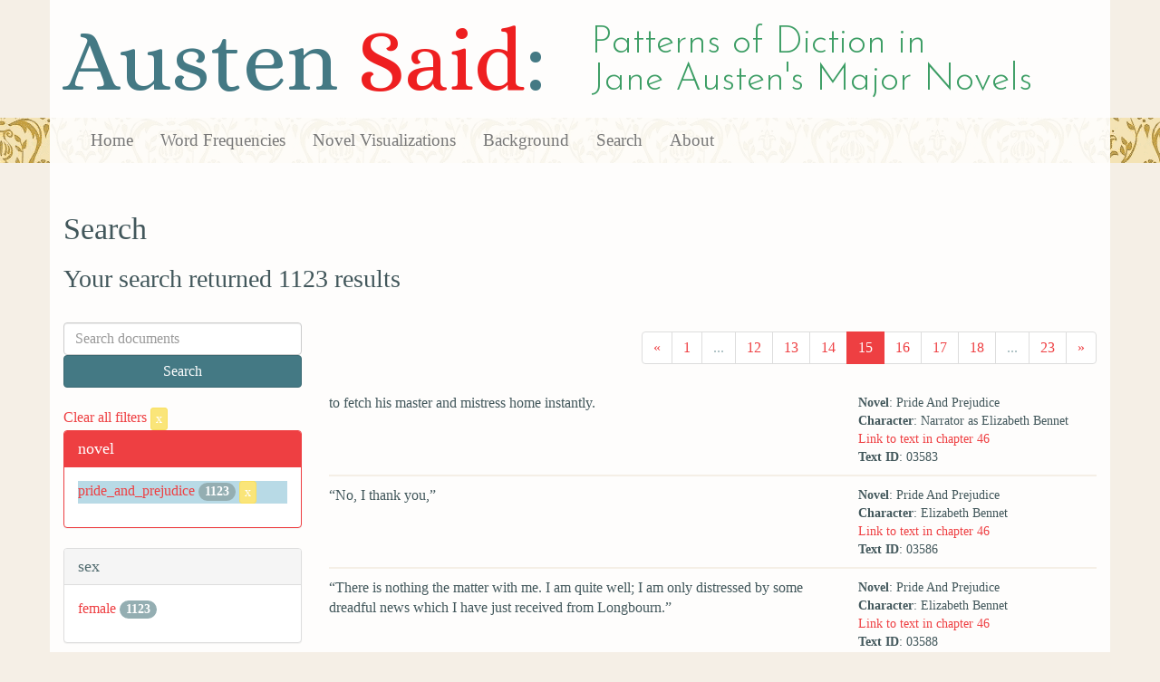

--- FILE ---
content_type: text/html; charset=utf-8
request_url: https://austen.unl.edu/search?age=out&character_type=heroine&class_status=landed+gentry&novel=pride_and_prejudice&page=15&rows=50
body_size: 8416
content:
<!DOCTYPE html>
<html xmlns:xs="http://www.w3.org/2001/XMLSchema" xmlns:tei="http://www.tei-c.org/ns/1.0" xmlns:functx="http://www.functx.com" xmlns="http://www.w3.org/1999/xhtml" class="search" hc="a0" hcx="0">
<head>
  <title>Austen</title>

  <meta http-equiv="Content-Type" content="text/html; charset=utf-8">
  <meta charset="utf-8">
  <meta http-equiv="X-UA-Compatible" content="IE=edge,chrome=1">
  <meta name="csrf-param" content="authenticity_token" />
<meta name="csrf-token" content="POF0mOPNrDlzbOFETnhvA6H1hXompHczR4l33MhO-VetrKGNOnUC0ZrjDtsYeOK6rJuNbKOiJQeW48iohPL9Ow" />
  <link rel="shortcut icon" type="image/x-icon" href="/assets/favicon-560f9beb82e4e35fc8c254191b220eb54de7ca6459e68a840f6ff14f379d59bb.ico" />
  
  <!-- Stylesheets -->
  
  <!-- Only need to call application because application calls the other two? -kmd 
	  todo figure this out and then remove comment -->
  <link rel="stylesheet" media="all" href="/assets/application-6603140774732962aa37b6551f958504a7aa9368ecce2939be1a54e3807f10cf.css" data-turbolinks-track="false" />



  <!-- Scripts -->
  <script src="https://ajax.googleapis.com/ajax/libs/jquery/1.10.2/jquery.min.js"></script>
  <!-- As above, application is calling the other files -->
  <script src="/assets/application-90ca552ef3b8f794966657cdf6484665bc5b48fe6b1199a4035d3d64f8fc6768.js" data-turbolinks-track="false"></script>
  

</head>

<body>
	
	<div class="header"><div class="container"><div class="site_title">
	<h1>Austen <span class="title_said">Said</span>:</h1>
	<h2>Patterns of Diction in <span class="secondary_title">Jane Austen's Major Novels</span></h2>
</div></div>


<div class="navbar navbar-default">
      <div class="container">
        <div class="navbar-header">
          <button type="button" class="navbar-toggle" data-toggle="collapse" data-target=".navbar-collapse">
            <span class="icon-bar"></span>
            <span class="icon-bar"></span>
            <span class="icon-bar"></span>
          </button>
         
        </div>
        <div class="navbar-collapse collapse">
          <ul class="nav navbar-nav">
            <li><a href="/">Home</a></li>
            <li><a href="/frequencies">Word Frequencies</a></li>
            <li><a href="/visualizations">Novel Visualizations</a></li>
            <li><a href="/background">Background</a></li>
            <li><a href="/search">Search</a></li>
            <li><a href="/about">About</a></li>
          </ul>
        </div>

      </div>
    </div>
</div><!-- /header -->


    <div class="container" id="wrapper">
      <h2>Search</h2>

<h3>Your search returned 1123 results</h3>

<br/>

<div class="row">
  <div class="col-md-3">
    <form class="form-inline" action="/search" accept-charset="UTF-8" method="get">
      <div class="form-group">
        <input type="hidden" name="qfield" id="qfield" value="text" autocomplete="off" />
          <input type="hidden" name="novel" id="novel" value="pride_and_prejudice" autocomplete="off" />
          
          
          
          <input type="hidden" name="class_status" id="class_status" value="landed gentry" autocomplete="off" />
          <input type="hidden" name="character_type" id="character_type" value="heroine" autocomplete="off" />
          <input type="hidden" name="age" id="age" value="out" autocomplete="off" />
          
          
          
        <input type="text" name="qtext" id="qtext" placeholder="Search documents" class="form-control main_search_text" />
        <input type="submit" name="commit" value="Search" class="btn btn-info submit_main_search_text" data-disable-with="Search" />
      </div>
</form>
    <br/>

      <div class="clear-filters-container">
        <a href="/search">
          Clear all filters 
          <button class="btn btn-warning btn-xs">x</button>
</a>      </div>

      <div class="panel panel-primary">
    <div class="panel-heading">
      <h3 class="panel-title">novel</h3>
    </div>
    <div class="panel-body">
      <ul class="list-unstyled">
          <li class=selected >
            <a href="/search?action=search&amp;age=out&amp;character_type=heroine&amp;class_status=landed+gentry&amp;controller=search&amp;novel=pride_and_prejudice&amp;rows=50">pride_and_prejudice</a> 
            <span class="badge">1123</span>
                <a href="/search?action=search&amp;age=out&amp;character_type=heroine&amp;class_status=landed+gentry&amp;controller=search&amp;rows=50">
                  <button class="btn btn-warning btn-xs">x</button>
</a>              </button>
          </li>
      </ul>
    </div>
  </div>


      <div class="panel panel-default">
    <div class="panel-heading">
      <h3 class="panel-title">sex</h3>
    </div>
    <div class="panel-body">
      <ul class="list-unstyled">
          <li  >
            <a href="/search?action=search&amp;age=out&amp;character_type=heroine&amp;class_status=landed+gentry&amp;controller=search&amp;novel=pride_and_prejudice&amp;rows=50&amp;sex=female">female</a> 
            <span class="badge">1123</span>
          </li>
      </ul>
    </div>
  </div>


      <div class="panel panel-default">
    <div class="panel-heading">
      <h3 class="panel-title">character_type</h3>
    </div>
    <div class="panel-body">
      <ul class="list-unstyled">
          <li class=selected >
            <a href="/search?action=search&amp;age=out&amp;character_type=heroine&amp;class_status=landed+gentry&amp;controller=search&amp;novel=pride_and_prejudice&amp;rows=50">heroine</a> 
            <span class="badge">1123</span>
                <a href="/search?action=search&amp;age=out&amp;class_status=landed+gentry&amp;controller=search&amp;novel=pride_and_prejudice&amp;rows=50">
                  <button class="btn btn-warning btn-xs">x</button>
</a>              </button>
          </li>
      </ul>
    </div>
  </div>


      <div class="panel panel-default">
    <div class="panel-heading">
      <h3 class="panel-title">marriage status</h3>
    </div>
    <div class="panel-body">
      <ul class="list-unstyled">
          <li  >
            <a href="/search?action=search&amp;age=out&amp;character_type=heroine&amp;class_status=landed+gentry&amp;controller=search&amp;marriage_status=unmarried&amp;novel=pride_and_prejudice&amp;rows=50">unmarried</a> 
            <span class="badge">1123</span>
          </li>
      </ul>
    </div>
  </div>


      <div class="panel panel-default">
    <div class="panel-heading">
      <h3 class="panel-title">class status</h3>
    </div>
    <div class="panel-body">
      <ul class="list-unstyled">
          <li class=selected >
            <a href="/search?action=search&amp;age=out&amp;character_type=heroine&amp;class_status=landed+gentry&amp;controller=search&amp;novel=pride_and_prejudice&amp;rows=50">landed gentry</a> 
            <span class="badge">1123</span>
                <a href="/search?action=search&amp;age=out&amp;character_type=heroine&amp;controller=search&amp;novel=pride_and_prejudice&amp;rows=50">
                  <button class="btn btn-warning btn-xs">x</button>
</a>              </button>
          </li>
      </ul>
    </div>
  </div>


      <div class="panel panel-default">
    <div class="panel-heading">
      <h3 class="panel-title">age</h3>
    </div>
    <div class="panel-body">
      <ul class="list-unstyled">
          <li class=selected >
            <a href="/search?action=search&amp;age=out&amp;character_type=heroine&amp;class_status=landed+gentry&amp;controller=search&amp;novel=pride_and_prejudice&amp;rows=50">out</a> 
            <span class="badge">1123</span>
                <a href="/search?action=search&amp;character_type=heroine&amp;class_status=landed+gentry&amp;controller=search&amp;novel=pride_and_prejudice&amp;rows=50">
                  <button class="btn btn-warning btn-xs">x</button>
</a>              </button>
          </li>
      </ul>
    </div>
  </div>


    

      <div class="panel panel-default">
    <div class="panel-heading">
      <h3 class="panel-title">mode of speech</h3>
    </div>
    <div class="panel-body">
      <ul class="list-unstyled">
          <li  >
            <a href="/search?action=search&amp;age=out&amp;character_type=heroine&amp;class_status=landed+gentry&amp;controller=search&amp;mode_of_speech=fid&amp;novel=pride_and_prejudice&amp;rows=50">fid</a> 
            <span class="badge">421</span>
          </li>
          <li  >
            <a href="/search?action=search&amp;age=out&amp;character_type=heroine&amp;class_status=landed+gentry&amp;controller=search&amp;mode_of_speech=indirect&amp;novel=pride_and_prejudice&amp;rows=50">indirect</a> 
            <span class="badge">421</span>
          </li>
      </ul>
    </div>
  </div>


      <div class="panel panel-default">
    <div class="panel-heading">
      <h3 class="panel-title">speaker name</h3>
    </div>
    <div class="panel-body">
      <ul class="list-unstyled">
          <li  >
            <a href="/search?action=search&amp;age=out&amp;character_type=heroine&amp;class_status=landed+gentry&amp;controller=search&amp;novel=pride_and_prejudice&amp;rows=50&amp;speaker_name=Elizabeth+Bennet">Elizabeth Bennet</a> 
            <span class="badge">537</span>
          </li>
          <li  >
            <a href="/search?action=search&amp;age=out&amp;character_type=heroine&amp;class_status=landed+gentry&amp;controller=search&amp;novel=pride_and_prejudice&amp;rows=50&amp;speaker_name=Jane+Bennet">Jane Bennet</a> 
            <span class="badge">165</span>
          </li>
          <li  >
            <a href="/search?action=search&amp;age=out&amp;character_type=heroine&amp;class_status=landed+gentry&amp;controller=search&amp;novel=pride_and_prejudice&amp;rows=50&amp;speaker_name=Narrator+as+Elizabeth+Bennet">Narrator as Elizabeth Bennet</a> 
            <span class="badge">401</span>
          </li>
          <li  >
            <a href="/search?action=search&amp;age=out&amp;character_type=heroine&amp;class_status=landed+gentry&amp;controller=search&amp;novel=pride_and_prejudice&amp;rows=50&amp;speaker_name=Narrator+as+Jane+Bennet">Narrator as Jane Bennet</a> 
            <span class="badge">20</span>
          </li>
      </ul>
    </div>
  </div>



  </div>

  <div class="col-md-9">
    <div class="row search_controls">
      <div class="col-md-3 search_limit">
      </div>
      <div class="col-md-9 pagination_container">
      <nav><ul class='pagination'><li><a href="/search?age=out&amp;character_type=heroine&amp;class_status=landed+gentry&amp;novel=pride_and_prejudice&amp;page=14&amp;rows=50"><span aria-hidden='true'>&laquo;</span></a></li><li><a href="/search?age=out&amp;character_type=heroine&amp;class_status=landed+gentry&amp;novel=pride_and_prejudice&amp;page=1&amp;rows=50">1</a></li><li class='disabled'><span>...</span></li><li><a href="/search?age=out&amp;character_type=heroine&amp;class_status=landed+gentry&amp;novel=pride_and_prejudice&amp;page=12&amp;rows=50">12</a></li><li><a href="/search?age=out&amp;character_type=heroine&amp;class_status=landed+gentry&amp;novel=pride_and_prejudice&amp;page=13&amp;rows=50">13</a></li><li><a href="/search?age=out&amp;character_type=heroine&amp;class_status=landed+gentry&amp;novel=pride_and_prejudice&amp;page=14&amp;rows=50">14</a></li><li class='active'><a href="/search?age=out&amp;character_type=heroine&amp;class_status=landed+gentry&amp;novel=pride_and_prejudice&amp;page=15&amp;rows=50">15</a></li><li><a href="/search?age=out&amp;character_type=heroine&amp;class_status=landed+gentry&amp;novel=pride_and_prejudice&amp;page=16&amp;rows=50">16</a></li><li><a href="/search?age=out&amp;character_type=heroine&amp;class_status=landed+gentry&amp;novel=pride_and_prejudice&amp;page=17&amp;rows=50">17</a></li><li><a href="/search?age=out&amp;character_type=heroine&amp;class_status=landed+gentry&amp;novel=pride_and_prejudice&amp;page=18&amp;rows=50">18</a></li><li class='disabled'><span>...</span></li><li><a href="/search?age=out&amp;character_type=heroine&amp;class_status=landed+gentry&amp;novel=pride_and_prejudice&amp;page=23&amp;rows=50">23</a></li><li><a href="/search?age=out&amp;character_type=heroine&amp;class_status=landed+gentry&amp;novel=pride_and_prejudice&amp;page=16&amp;rows=50"><span aria-hidden='true'>&raquo;</span></a></li></ul></nav>
      </div>
    </div> <!-- /row search controls-->

        <div class="search_results">
          <div class="row">
            <div class="col-md-8 search_results_text">
                to fetch his master and mistress home instantly.
            </div>
            <div class="col-md-4 search_results_info">
              <ul>
                <li><strong>Novel</strong>: Pride And Prejudice</li>
                <li><strong>Character</strong>: Narrator as Elizabeth Bennet</li>
                <li><a href="/visualizations/pride_and_prejudice/46#said_no_03583">Link to text in chapter 46</a> </li>
                <!-- <li><strong>id</strong>: <#= doc['id'] %></li> -->
                <!-- <li><strong>chapter</strong>: <#= doc['chapter'] %></li> -->
                <li><strong>Text ID</strong>: 03583</li>
                <!-- <li><strong>speaker_id</strong>: <#= doc['speaker_id'] %></li> -->
              </ul>
            </div>
          </div>
        </div>
        <div class="search_results">
          <div class="row">
            <div class="col-md-8 search_results_text">
                “No, I thank you,”
            </div>
            <div class="col-md-4 search_results_info">
              <ul>
                <li><strong>Novel</strong>: Pride And Prejudice</li>
                <li><strong>Character</strong>: Elizabeth Bennet</li>
                <li><a href="/visualizations/pride_and_prejudice/46#said_no_03586">Link to text in chapter 46</a> </li>
                <!-- <li><strong>id</strong>: <#= doc['id'] %></li> -->
                <!-- <li><strong>chapter</strong>: <#= doc['chapter'] %></li> -->
                <li><strong>Text ID</strong>: 03586</li>
                <!-- <li><strong>speaker_id</strong>: <#= doc['speaker_id'] %></li> -->
              </ul>
            </div>
          </div>
        </div>
        <div class="search_results">
          <div class="row">
            <div class="col-md-8 search_results_text">
                “There is nothing the matter with me. I am quite well; I am only distressed by some dreadful news which I have just received from Longbourn.”
            </div>
            <div class="col-md-4 search_results_info">
              <ul>
                <li><strong>Novel</strong>: Pride And Prejudice</li>
                <li><strong>Character</strong>: Elizabeth Bennet</li>
                <li><a href="/visualizations/pride_and_prejudice/46#said_no_03588">Link to text in chapter 46</a> </li>
                <!-- <li><strong>id</strong>: <#= doc['id'] %></li> -->
                <!-- <li><strong>chapter</strong>: <#= doc['chapter'] %></li> -->
                <li><strong>Text ID</strong>: 03588</li>
                <!-- <li><strong>speaker_id</strong>: <#= doc['speaker_id'] %></li> -->
              </ul>
            </div>
          </div>
        </div>
        <div class="search_results">
          <div class="row">
            <div class="col-md-8 search_results_text">
                “I have just had a letter from Jane, with such dreadful news. It cannot be concealed from anyone. My younger sister has left all her friends — has eloped; has thrown herself into the power of — of Mr. Wickham. They are gone off together from Brighton. You know him too well to doubt the rest. She has no money, no connections, nothing that can tempt him to — she is lost for ever.”
            </div>
            <div class="col-md-4 search_results_info">
              <ul>
                <li><strong>Novel</strong>: Pride And Prejudice</li>
                <li><strong>Character</strong>: Elizabeth Bennet</li>
                <li><a href="/visualizations/pride_and_prejudice/46#said_no_03590">Link to text in chapter 46</a> </li>
                <!-- <li><strong>id</strong>: <#= doc['id'] %></li> -->
                <!-- <li><strong>chapter</strong>: <#= doc['chapter'] %></li> -->
                <li><strong>Text ID</strong>: 03590</li>
                <!-- <li><strong>speaker_id</strong>: <#= doc['speaker_id'] %></li> -->
              </ul>
            </div>
          </div>
        </div>
        <div class="search_results">
          <div class="row">
            <div class="col-md-8 search_results_text">
                “When I consider,”
            </div>
            <div class="col-md-4 search_results_info">
              <ul>
                <li><strong>Novel</strong>: Pride And Prejudice</li>
                <li><strong>Character</strong>: Elizabeth Bennet</li>
                <li><a href="/visualizations/pride_and_prejudice/46#said_no_03592">Link to text in chapter 46</a> </li>
                <!-- <li><strong>id</strong>: <#= doc['id'] %></li> -->
                <!-- <li><strong>chapter</strong>: <#= doc['chapter'] %></li> -->
                <li><strong>Text ID</strong>: 03592</li>
                <!-- <li><strong>speaker_id</strong>: <#= doc['speaker_id'] %></li> -->
              </ul>
            </div>
          </div>
        </div>
        <div class="search_results">
          <div class="row">
            <div class="col-md-8 search_results_text">
                “that I might have prevented it !— I who knew what he was. Had I but explained some part of it only — some part of what I learnt, to my own family! Had his character been known, this could not have happened. But it is all — all too late now.”
            </div>
            <div class="col-md-4 search_results_info">
              <ul>
                <li><strong>Novel</strong>: Pride And Prejudice</li>
                <li><strong>Character</strong>: Elizabeth Bennet</li>
                <li><a href="/visualizations/pride_and_prejudice/46#said_no_03594">Link to text in chapter 46</a> </li>
                <!-- <li><strong>id</strong>: <#= doc['id'] %></li> -->
                <!-- <li><strong>chapter</strong>: <#= doc['chapter'] %></li> -->
                <li><strong>Text ID</strong>: 03594</li>
                <!-- <li><strong>speaker_id</strong>: <#= doc['speaker_id'] %></li> -->
              </ul>
            </div>
          </div>
        </div>
        <div class="search_results">
          <div class="row">
            <div class="col-md-8 search_results_text">
                “Oh, yes! They left Brighton together on Sunday night, and were traced almost to London, but not beyond; they are certainly not gone to Scotland.”
            </div>
            <div class="col-md-4 search_results_info">
              <ul>
                <li><strong>Novel</strong>: Pride And Prejudice</li>
                <li><strong>Character</strong>: Elizabeth Bennet</li>
                <li><a href="/visualizations/pride_and_prejudice/46#said_no_03598">Link to text in chapter 46</a> </li>
                <!-- <li><strong>id</strong>: <#= doc['id'] %></li> -->
                <!-- <li><strong>chapter</strong>: <#= doc['chapter'] %></li> -->
                <li><strong>Text ID</strong>: 03598</li>
                <!-- <li><strong>speaker_id</strong>: <#= doc['speaker_id'] %></li> -->
              </ul>
            </div>
          </div>
        </div>
        <div class="search_results">
          <div class="row">
            <div class="col-md-8 search_results_text">
                “My father is gone to London, and Jane has written to beg my uncle&#39;s immediate assistance; and we shall be off, I hope, in half-an-hour. But nothing can be done — I know very well that nothing can be done. How is such a man to be worked on? How are they even to be discovered? I have not the smallest hope. It is every way horrible!”
            </div>
            <div class="col-md-4 search_results_info">
              <ul>
                <li><strong>Novel</strong>: Pride And Prejudice</li>
                <li><strong>Character</strong>: Elizabeth Bennet</li>
                <li><a href="/visualizations/pride_and_prejudice/46#said_no_03600">Link to text in chapter 46</a> </li>
                <!-- <li><strong>id</strong>: <#= doc['id'] %></li> -->
                <!-- <li><strong>chapter</strong>: <#= doc['chapter'] %></li> -->
                <li><strong>Text ID</strong>: 03600</li>
                <!-- <li><strong>speaker_id</strong>: <#= doc['speaker_id'] %></li> -->
              </ul>
            </div>
          </div>
        </div>
        <div class="search_results">
          <div class="row">
            <div class="col-md-8 search_results_text">
                “When my eyes were opened to his real character — Oh! had I known what I ought, what I dared to do! But I knew not — I was afraid of doing too much. Wretched, wretched mistake!”
            </div>
            <div class="col-md-4 search_results_info">
              <ul>
                <li><strong>Novel</strong>: Pride And Prejudice</li>
                <li><strong>Character</strong>: Elizabeth Bennet</li>
                <li><a href="/visualizations/pride_and_prejudice/46#said_no_03602">Link to text in chapter 46</a> </li>
                <!-- <li><strong>id</strong>: <#= doc['id'] %></li> -->
                <!-- <li><strong>chapter</strong>: <#= doc['chapter'] %></li> -->
                <li><strong>Text ID</strong>: 03602</li>
                <!-- <li><strong>speaker_id</strong>: <#= doc['speaker_id'] %></li> -->
              </ul>
            </div>
          </div>
        </div>
        <div class="search_results">
          <div class="row">
            <div class="col-md-8 search_results_text">
                Her power was sinking; everything must sink under such a proof of family weakness, such an assurance of the deepest disgrace.
            </div>
            <div class="col-md-4 search_results_info">
              <ul>
                <li><strong>Novel</strong>: Pride And Prejudice</li>
                <li><strong>Character</strong>: Narrator as Elizabeth Bennet</li>
                <li><a href="/visualizations/pride_and_prejudice/46#said_no_03605">Link to text in chapter 46</a> </li>
                <!-- <li><strong>id</strong>: <#= doc['id'] %></li> -->
                <!-- <li><strong>chapter</strong>: <#= doc['chapter'] %></li> -->
                <li><strong>Text ID</strong>: 03605</li>
                <!-- <li><strong>speaker_id</strong>: <#= doc['speaker_id'] %></li> -->
              </ul>
            </div>
          </div>
        </div>
        <div class="search_results">
          <div class="row">
            <div class="col-md-8 search_results_text">
                “Oh, yes. Be so kind as to apologise for us to Miss Darcy. Say that urgent business calls us home immediately. Conceal the unhappy truth as long as it is possible, I know it cannot be long.”
            </div>
            <div class="col-md-4 search_results_info">
              <ul>
                <li><strong>Novel</strong>: Pride And Prejudice</li>
                <li><strong>Character</strong>: Elizabeth Bennet</li>
                <li><a href="/visualizations/pride_and_prejudice/46#said_no_03609">Link to text in chapter 46</a> </li>
                <!-- <li><strong>id</strong>: <#= doc['id'] %></li> -->
                <!-- <li><strong>chapter</strong>: <#= doc['chapter'] %></li> -->
                <li><strong>Text ID</strong>: 03609</li>
                <!-- <li><strong>speaker_id</strong>: <#= doc['speaker_id'] %></li> -->
              </ul>
            </div>
          </div>
        </div>
        <div class="search_results">
          <div class="row">
            <div class="col-md-8 search_results_text">
                No one but Jane,
            </div>
            <div class="col-md-4 search_results_info">
              <ul>
                <li><strong>Novel</strong>: Pride And Prejudice</li>
                <li><strong>Character</strong>: Narrator as Elizabeth Bennet</li>
                <li><a href="/visualizations/pride_and_prejudice/46#said_no_03619">Link to text in chapter 46</a> </li>
                <!-- <li><strong>id</strong>: <#= doc['id'] %></li> -->
                <!-- <li><strong>chapter</strong>: <#= doc['chapter'] %></li> -->
                <li><strong>Text ID</strong>: 03619</li>
                <!-- <li><strong>speaker_id</strong>: <#= doc['speaker_id'] %></li> -->
              </ul>
            </div>
          </div>
        </div>
        <div class="search_results">
          <div class="row">
            <div class="col-md-8 search_results_text">
                could flatter herself with such an expectation.
            </div>
            <div class="col-md-4 search_results_info">
              <ul>
                <li><strong>Novel</strong>: Pride And Prejudice</li>
                <li><strong>Character</strong>: Narrator as Elizabeth Bennet</li>
                <li><a href="/visualizations/pride_and_prejudice/46#said_no_03621">Link to text in chapter 46</a> </li>
                <!-- <li><strong>id</strong>: <#= doc['id'] %></li> -->
                <!-- <li><strong>chapter</strong>: <#= doc['chapter'] %></li> -->
                <li><strong>Text ID</strong>: 03621</li>
                <!-- <li><strong>speaker_id</strong>: <#= doc['speaker_id'] %></li> -->
              </ul>
            </div>
          </div>
        </div>
        <div class="search_results">
          <div class="row">
            <div class="col-md-8 search_results_text">
                Wickham should marry a girl whom it was impossible he could marry for money;
            </div>
            <div class="col-md-4 search_results_info">
              <ul>
                <li><strong>Novel</strong>: Pride And Prejudice</li>
                <li><strong>Character</strong>: Narrator as Elizabeth Bennet</li>
                <li><a href="/visualizations/pride_and_prejudice/46#said_no_03624">Link to text in chapter 46</a> </li>
                <!-- <li><strong>id</strong>: <#= doc['id'] %></li> -->
                <!-- <li><strong>chapter</strong>: <#= doc['chapter'] %></li> -->
                <li><strong>Text ID</strong>: 03624</li>
                <!-- <li><strong>speaker_id</strong>: <#= doc['speaker_id'] %></li> -->
              </ul>
            </div>
          </div>
        </div>
        <div class="search_results">
          <div class="row">
            <div class="col-md-8 search_results_text">
                how Lydia could ever have attached him
            </div>
            <div class="col-md-4 search_results_info">
              <ul>
                <li><strong>Novel</strong>: Pride And Prejudice</li>
                <li><strong>Character</strong>: Narrator as Elizabeth Bennet</li>
                <li><a href="/visualizations/pride_and_prejudice/46#said_no_03626">Link to text in chapter 46</a> </li>
                <!-- <li><strong>id</strong>: <#= doc['id'] %></li> -->
                <!-- <li><strong>chapter</strong>: <#= doc['chapter'] %></li> -->
                <li><strong>Text ID</strong>: 03626</li>
                <!-- <li><strong>speaker_id</strong>: <#= doc['speaker_id'] %></li> -->
              </ul>
            </div>
          </div>
        </div>
        <div class="search_results">
          <div class="row">
            <div class="col-md-8 search_results_text">
                But now it was all too natural. For such an attachment as this she might have sufficient charms;
            </div>
            <div class="col-md-4 search_results_info">
              <ul>
                <li><strong>Novel</strong>: Pride And Prejudice</li>
                <li><strong>Character</strong>: Narrator as Elizabeth Bennet</li>
                <li><a href="/visualizations/pride_and_prejudice/46#said_no_03628">Link to text in chapter 46</a> </li>
                <!-- <li><strong>id</strong>: <#= doc['id'] %></li> -->
                <!-- <li><strong>chapter</strong>: <#= doc['chapter'] %></li> -->
                <li><strong>Text ID</strong>: 03628</li>
                <!-- <li><strong>speaker_id</strong>: <#= doc['speaker_id'] %></li> -->
              </ul>
            </div>
          </div>
        </div>
        <div class="search_results">
          <div class="row">
            <div class="col-md-8 search_results_text">
                Lydia had wanted only encouragement to attach herself to anybody. Sometimes one officer, sometimes another, had been her favourite, as their attentions raised them in her opinion. Her affections had continually been fluctuating but never without an object. The mischief of neglect and mistaken indulgence towards such a girl
            </div>
            <div class="col-md-4 search_results_info">
              <ul>
                <li><strong>Novel</strong>: Pride And Prejudice</li>
                <li><strong>Character</strong>: Narrator as Elizabeth Bennet</li>
                <li><a href="/visualizations/pride_and_prejudice/46#said_no_03632">Link to text in chapter 46</a> </li>
                <!-- <li><strong>id</strong>: <#= doc['id'] %></li> -->
                <!-- <li><strong>chapter</strong>: <#= doc['chapter'] %></li> -->
                <li><strong>Text ID</strong>: 03632</li>
                <!-- <li><strong>speaker_id</strong>: <#= doc['speaker_id'] %></li> -->
              </ul>
            </div>
          </div>
        </div>
        <div class="search_results">
          <div class="row">
            <div class="col-md-8 search_results_text">
                “Yes; and I told him we should not be able to keep our engagement. That is all settled.”
            </div>
            <div class="col-md-4 search_results_info">
              <ul>
                <li><strong>Novel</strong>: Pride And Prejudice</li>
                <li><strong>Character</strong>: Elizabeth Bennet</li>
                <li><a href="/visualizations/pride_and_prejudice/46#said_no_03640">Link to text in chapter 46</a> </li>
                <!-- <li><strong>id</strong>: <#= doc['id'] %></li> -->
                <!-- <li><strong>chapter</strong>: <#= doc['chapter'] %></li> -->
                <li><strong>Text ID</strong>: 03640</li>
                <!-- <li><strong>speaker_id</strong>: <#= doc['speaker_id'] %></li> -->
              </ul>
            </div>
          </div>
        </div>
        <div class="search_results">
          <div class="row">
            <div class="col-md-8 search_results_text">
                “Do you really think so?”
            </div>
            <div class="col-md-4 search_results_info">
              <ul>
                <li><strong>Novel</strong>: Pride And Prejudice</li>
                <li><strong>Character</strong>: Elizabeth Bennet</li>
                <li><a href="/visualizations/pride_and_prejudice/47#said_no_03648">Link to text in chapter 47</a> </li>
                <!-- <li><strong>id</strong>: <#= doc['id'] %></li> -->
                <!-- <li><strong>chapter</strong>: <#= doc['chapter'] %></li> -->
                <li><strong>Text ID</strong>: 03648</li>
                <!-- <li><strong>speaker_id</strong>: <#= doc['speaker_id'] %></li> -->
              </ul>
            </div>
          </div>
        </div>
        <div class="search_results">
          <div class="row">
            <div class="col-md-8 search_results_text">
                “Not, perhaps, of neglecting his own interest; but of every other neglect I can believe him capable. If, indeed, it should be so! But I dare not hope it. Why should they not go on to Scotland if that had been the case?”
            </div>
            <div class="col-md-4 search_results_info">
              <ul>
                <li><strong>Novel</strong>: Pride And Prejudice</li>
                <li><strong>Character</strong>: Elizabeth Bennet</li>
                <li><a href="/visualizations/pride_and_prejudice/47#said_no_03653">Link to text in chapter 47</a> </li>
                <!-- <li><strong>id</strong>: <#= doc['id'] %></li> -->
                <!-- <li><strong>chapter</strong>: <#= doc['chapter'] %></li> -->
                <li><strong>Text ID</strong>: 03653</li>
                <!-- <li><strong>speaker_id</strong>: <#= doc['speaker_id'] %></li> -->
              </ul>
            </div>
          </div>
        </div>
        <div class="search_results">
          <div class="row">
            <div class="col-md-8 search_results_text">
                “Oh! but their removing from the chaise into a hackney coach is such a presumption! And, besides, no traces of them were to be found on the Barnet road.”
            </div>
            <div class="col-md-4 search_results_info">
              <ul>
                <li><strong>Novel</strong>: Pride And Prejudice</li>
                <li><strong>Character</strong>: Elizabeth Bennet</li>
                <li><a href="/visualizations/pride_and_prejudice/47#said_no_03657">Link to text in chapter 47</a> </li>
                <!-- <li><strong>id</strong>: <#= doc['id'] %></li> -->
                <!-- <li><strong>chapter</strong>: <#= doc['chapter'] %></li> -->
                <li><strong>Text ID</strong>: 03657</li>
                <!-- <li><strong>speaker_id</strong>: <#= doc['speaker_id'] %></li> -->
              </ul>
            </div>
          </div>
        </div>
        <div class="search_results">
          <div class="row">
            <div class="col-md-8 search_results_text">
                “But why all this secrecy? Why any fear of detection? Why must their marriage be private? Oh! no, no — this is not likely. His most particular friend, you see by Jane&#39;s account, was persuaded of his never intending to marry her. Wickham will never marry a woman without some money. He cannot afford it. And what claims has Lydia — what attraction has she beyond youth, health, and good humour that could make him, for her sake, forego every chance of benefiting himself by marrying well? As to what restraint the apprehensions of disgrace in the corps might throw on a dishonourable elopement with her, I am not able to judge; for I know nothing of the effects that such a step might produce. But as to your other objection, I am afraid it will hardly hold good. Lydia has no brothers to step forward; and he might imagine, from my father&#39;s behaviour, from his indolence and the little attention he has ever seemed to give to what was going forward in his family, that he would do as little, and think as little about it, as any father could do, in such a matter.”
            </div>
            <div class="col-md-4 search_results_info">
              <ul>
                <li><strong>Novel</strong>: Pride And Prejudice</li>
                <li><strong>Character</strong>: Elizabeth Bennet</li>
                <li><a href="/visualizations/pride_and_prejudice/47#said_no_03659">Link to text in chapter 47</a> </li>
                <!-- <li><strong>id</strong>: <#= doc['id'] %></li> -->
                <!-- <li><strong>chapter</strong>: <#= doc['chapter'] %></li> -->
                <li><strong>Text ID</strong>: 03659</li>
                <!-- <li><strong>speaker_id</strong>: <#= doc['speaker_id'] %></li> -->
              </ul>
            </div>
          </div>
        </div>
        <div class="search_results">
          <div class="row">
            <div class="col-md-8 search_results_text">
                “It does seem, and it is most shocking indeed,” replied Elizabeth, with tears in her eyes, “that a sister&#39;s sense of decency and virtue in such a point should admit of doubt. But, really, I know not what to say. Perhaps I am not doing her justice. But she is very young; she has never been taught to think on serious subjects; and for the last half-year, nay, for a twelvemonth — she has been given up to nothing but amusement and vanity. She has been allowed to dispose of her time in the most idle and frivolous manner, and to adopt any opinions that came in her way. Since the ——shire were first quartered in Meryton, nothing but love, flirtation, and officers have been in her head. She has been doing everything in her power by thinking and talking on the subject, to give greater — what shall I call it? susceptibility to her feelings; which are naturally lively enough. And we all know that Wickham has every charm of person and address that can captivate a woman.”
            </div>
            <div class="col-md-4 search_results_info">
              <ul>
                <li><strong>Novel</strong>: Pride And Prejudice</li>
                <li><strong>Character</strong>: Elizabeth Bennet</li>
                <li><a href="/visualizations/pride_and_prejudice/47#said_no_03661">Link to text in chapter 47</a> </li>
                <!-- <li><strong>id</strong>: <#= doc['id'] %></li> -->
                <!-- <li><strong>chapter</strong>: <#= doc['chapter'] %></li> -->
                <li><strong>Text ID</strong>: 03661</li>
                <!-- <li><strong>speaker_id</strong>: <#= doc['speaker_id'] %></li> -->
              </ul>
            </div>
          </div>
        </div>
        <div class="search_results">
          <div class="row">
            <div class="col-md-8 search_results_text">
                “Of whom does Jane ever think ill? And who is there, whatever might be their former conduct, that she would think capable of such an attempt, till it were proved against them? But Jane knows, as well as I do, what Wickham really is. We both know that he has been profligate in every sense of the word; that he has neither integrity nor honour; that he is as false and deceitful as he is insinuating.”
            </div>
            <div class="col-md-4 search_results_info">
              <ul>
                <li><strong>Novel</strong>: Pride And Prejudice</li>
                <li><strong>Character</strong>: Elizabeth Bennet</li>
                <li><a href="/visualizations/pride_and_prejudice/47#said_no_03665">Link to text in chapter 47</a> </li>
                <!-- <li><strong>id</strong>: <#= doc['id'] %></li> -->
                <!-- <li><strong>chapter</strong>: <#= doc['chapter'] %></li> -->
                <li><strong>Text ID</strong>: 03665</li>
                <!-- <li><strong>speaker_id</strong>: <#= doc['speaker_id'] %></li> -->
              </ul>
            </div>
          </div>
        </div>
        <div class="search_results">
          <div class="row">
            <div class="col-md-8 search_results_text">
                “I do indeed,”
            </div>
            <div class="col-md-4 search_results_info">
              <ul>
                <li><strong>Novel</strong>: Pride And Prejudice</li>
                <li><strong>Character</strong>: Elizabeth Bennet</li>
                <li><a href="/visualizations/pride_and_prejudice/47#said_no_03668">Link to text in chapter 47</a> </li>
                <!-- <li><strong>id</strong>: <#= doc['id'] %></li> -->
                <!-- <li><strong>chapter</strong>: <#= doc['chapter'] %></li> -->
                <li><strong>Text ID</strong>: 03668</li>
                <!-- <li><strong>speaker_id</strong>: <#= doc['speaker_id'] %></li> -->
              </ul>
            </div>
          </div>
        </div>
        <div class="search_results">
          <div class="row">
            <div class="col-md-8 search_results_text">
                “I told you, the other day, of his infamous behaviour to Mr. Darcy; and you yourself, when last at Longbourn, heard in what manner he spoke of the man who had behaved with such forbearance and liberality towards him. And there are other circumstances which I am not at liberty — which it is not worth while to relate; but his lies about the whole Pemberley family are endless. From what he said of Miss Darcy I was thoroughly prepared to see a proud, reserved, disagreeable girl. Yet he knew to the contrary himself. He must know that she was as amiable and unpretending as we have found her.”
            </div>
            <div class="col-md-4 search_results_info">
              <ul>
                <li><strong>Novel</strong>: Pride And Prejudice</li>
                <li><strong>Character</strong>: Elizabeth Bennet</li>
                <li><a href="/visualizations/pride_and_prejudice/47#said_no_03670">Link to text in chapter 47</a> </li>
                <!-- <li><strong>id</strong>: <#= doc['id'] %></li> -->
                <!-- <li><strong>chapter</strong>: <#= doc['chapter'] %></li> -->
                <li><strong>Text ID</strong>: 03670</li>
                <!-- <li><strong>speaker_id</strong>: <#= doc['speaker_id'] %></li> -->
              </ul>
            </div>
          </div>
        </div>
        <div class="search_results">
          <div class="row">
            <div class="col-md-8 search_results_text">
                “Oh, yes! — that, that is the worst of all. Till I was in Kent, and saw so much both of Mr. Darcy and his relation Colonel Fitzwilliam, I was ignorant of the truth myself. And when I returned home, the ——shire was to leave Meryton in a week or fortnight&#39;s time. As that was the case, neither Jane, to whom I related the whole, nor I, thought it necessary to make our knowledge public; for of what use could it apparently be to any one, that the good opinion which all the neighbourhood had of him should then be overthrown? And even when it was settled that Lydia should go with Mrs. Forster, the necessity of opening her eyes to his character never occurred to me. That she could be in any danger from the deception never entered my head. That such a consequence as this could ensue, you may easily believe, was far enough from my thoughts.”
            </div>
            <div class="col-md-4 search_results_info">
              <ul>
                <li><strong>Novel</strong>: Pride And Prejudice</li>
                <li><strong>Character</strong>: Elizabeth Bennet</li>
                <li><a href="/visualizations/pride_and_prejudice/47#said_no_03672">Link to text in chapter 47</a> </li>
                <!-- <li><strong>id</strong>: <#= doc['id'] %></li> -->
                <!-- <li><strong>chapter</strong>: <#= doc['chapter'] %></li> -->
                <li><strong>Text ID</strong>: 03672</li>
                <!-- <li><strong>speaker_id</strong>: <#= doc['speaker_id'] %></li> -->
              </ul>
            </div>
          </div>
        </div>
        <div class="search_results">
          <div class="row">
            <div class="col-md-8 search_results_text">
                “Not the slightest. I can remember no sympton of affection on either side; and had anything of the kind been perceptible, you must be aware that ours is not a family on which it could be thrown away. When first he entered the corps, she was ready enough to admire him; but so we all were. Every girl in or near Meryton was out of her senses about him for the first two months; but he never distinguished her by any particular attention, and, consequently, after a moderate period of extravagant and wild admiration, her fancy for him gave way, and others of the regiment, who treated her with more distinction, again became her favourites.”
            </div>
            <div class="col-md-4 search_results_info">
              <ul>
                <li><strong>Novel</strong>: Pride And Prejudice</li>
                <li><strong>Character</strong>: Elizabeth Bennet</li>
                <li><a href="/visualizations/pride_and_prejudice/47#said_no_03674">Link to text in chapter 47</a> </li>
                <!-- <li><strong>id</strong>: <#= doc['id'] %></li> -->
                <!-- <li><strong>chapter</strong>: <#= doc['chapter'] %></li> -->
                <li><strong>Text ID</strong>: 03674</li>
                <!-- <li><strong>speaker_id</strong>: <#= doc['speaker_id'] %></li> -->
              </ul>
            </div>
          </div>
        </div>
        <div class="search_results">
          <div class="row">
            <div class="col-md-8 search_results_text">
                Jane could not have been wearied by long expectations.
            </div>
            <div class="col-md-4 search_results_info">
              <ul>
                <li><strong>Novel</strong>: Pride And Prejudice</li>
                <li><strong>Character</strong>: Narrator as Elizabeth Bennet</li>
                <li><a href="/visualizations/pride_and_prejudice/47#said_no_03678">Link to text in chapter 47</a> </li>
                <!-- <li><strong>id</strong>: <#= doc['id'] %></li> -->
                <!-- <li><strong>chapter</strong>: <#= doc['chapter'] %></li> -->
                <li><strong>Text ID</strong>: 03678</li>
                <!-- <li><strong>speaker_id</strong>: <#= doc['speaker_id'] %></li> -->
              </ul>
            </div>
          </div>
        </div>
        <div class="search_results">
          <div class="row">
            <div class="col-md-8 search_results_text">
                whether anything had been heard of the fugitives.
            </div>
            <div class="col-md-4 search_results_info">
              <ul>
                <li><strong>Novel</strong>: Pride And Prejudice</li>
                <li><strong>Character</strong>: Narrator as Elizabeth Bennet</li>
                <li><a href="/visualizations/pride_and_prejudice/47#said_no_03683">Link to text in chapter 47</a> </li>
                <!-- <li><strong>id</strong>: <#= doc['id'] %></li> -->
                <!-- <li><strong>chapter</strong>: <#= doc['chapter'] %></li> -->
                <li><strong>Text ID</strong>: 03683</li>
                <!-- <li><strong>speaker_id</strong>: <#= doc['speaker_id'] %></li> -->
              </ul>
            </div>
          </div>
        </div>
        <div class="search_results">
          <div class="row">
            <div class="col-md-8 search_results_text">
                “Not yet,”
            </div>
            <div class="col-md-4 search_results_info">
              <ul>
                <li><strong>Novel</strong>: Pride And Prejudice</li>
                <li><strong>Character</strong>: Jane Bennet</li>
                <li><a href="/visualizations/pride_and_prejudice/47#said_no_03684">Link to text in chapter 47</a> </li>
                <!-- <li><strong>id</strong>: <#= doc['id'] %></li> -->
                <!-- <li><strong>chapter</strong>: <#= doc['chapter'] %></li> -->
                <li><strong>Text ID</strong>: 03684</li>
                <!-- <li><strong>speaker_id</strong>: <#= doc['speaker_id'] %></li> -->
              </ul>
            </div>
          </div>
        </div>
        <div class="search_results">
          <div class="row">
            <div class="col-md-8 search_results_text">
                “But now that my dear uncle is come, I hope everything will be well.”
            </div>
            <div class="col-md-4 search_results_info">
              <ul>
                <li><strong>Novel</strong>: Pride And Prejudice</li>
                <li><strong>Character</strong>: Jane Bennet</li>
                <li><a href="/visualizations/pride_and_prejudice/47#said_no_03686">Link to text in chapter 47</a> </li>
                <!-- <li><strong>id</strong>: <#= doc['id'] %></li> -->
                <!-- <li><strong>chapter</strong>: <#= doc['chapter'] %></li> -->
                <li><strong>Text ID</strong>: 03686</li>
                <!-- <li><strong>speaker_id</strong>: <#= doc['speaker_id'] %></li> -->
              </ul>
            </div>
          </div>
        </div>
        <div class="search_results">
          <div class="row">
            <div class="col-md-8 search_results_text">
                “Is my father in town?”
            </div>
            <div class="col-md-4 search_results_info">
              <ul>
                <li><strong>Novel</strong>: Pride And Prejudice</li>
                <li><strong>Character</strong>: Elizabeth Bennet</li>
                <li><a href="/visualizations/pride_and_prejudice/47#said_no_03687">Link to text in chapter 47</a> </li>
                <!-- <li><strong>id</strong>: <#= doc['id'] %></li> -->
                <!-- <li><strong>chapter</strong>: <#= doc['chapter'] %></li> -->
                <li><strong>Text ID</strong>: 03687</li>
                <!-- <li><strong>speaker_id</strong>: <#= doc['speaker_id'] %></li> -->
              </ul>
            </div>
          </div>
        </div>
        <div class="search_results">
          <div class="row">
            <div class="col-md-8 search_results_text">
                “Yes, he went on Tuesday, as I wrote you word.”
            </div>
            <div class="col-md-4 search_results_info">
              <ul>
                <li><strong>Novel</strong>: Pride And Prejudice</li>
                <li><strong>Character</strong>: Jane Bennet</li>
                <li><a href="/visualizations/pride_and_prejudice/47#said_no_03688">Link to text in chapter 47</a> </li>
                <!-- <li><strong>id</strong>: <#= doc['id'] %></li> -->
                <!-- <li><strong>chapter</strong>: <#= doc['chapter'] %></li> -->
                <li><strong>Text ID</strong>: 03688</li>
                <!-- <li><strong>speaker_id</strong>: <#= doc['speaker_id'] %></li> -->
              </ul>
            </div>
          </div>
        </div>
        <div class="search_results">
          <div class="row">
            <div class="col-md-8 search_results_text">
                “And have you heard from him often?”
            </div>
            <div class="col-md-4 search_results_info">
              <ul>
                <li><strong>Novel</strong>: Pride And Prejudice</li>
                <li><strong>Character</strong>: Elizabeth Bennet</li>
                <li><a href="/visualizations/pride_and_prejudice/47#said_no_03689">Link to text in chapter 47</a> </li>
                <!-- <li><strong>id</strong>: <#= doc['id'] %></li> -->
                <!-- <li><strong>chapter</strong>: <#= doc['chapter'] %></li> -->
                <li><strong>Text ID</strong>: 03689</li>
                <!-- <li><strong>speaker_id</strong>: <#= doc['speaker_id'] %></li> -->
              </ul>
            </div>
          </div>
        </div>
        <div class="search_results">
          <div class="row">
            <div class="col-md-8 search_results_text">
                “We have heard only once. He wrote me a few lines on Wednesday, to say that he had arrived in safety, and to give me his directions, which I particularly begged him to do. He merely added that he should not write again till he had something of importance to mention.”
            </div>
            <div class="col-md-4 search_results_info">
              <ul>
                <li><strong>Novel</strong>: Pride And Prejudice</li>
                <li><strong>Character</strong>: Jane Bennet</li>
                <li><a href="/visualizations/pride_and_prejudice/47#said_no_03690">Link to text in chapter 47</a> </li>
                <!-- <li><strong>id</strong>: <#= doc['id'] %></li> -->
                <!-- <li><strong>chapter</strong>: <#= doc['chapter'] %></li> -->
                <li><strong>Text ID</strong>: 03690</li>
                <!-- <li><strong>speaker_id</strong>: <#= doc['speaker_id'] %></li> -->
              </ul>
            </div>
          </div>
        </div>
        <div class="search_results">
          <div class="row">
            <div class="col-md-8 search_results_text">
                “And my mother — how is she? How are you all?”
            </div>
            <div class="col-md-4 search_results_info">
              <ul>
                <li><strong>Novel</strong>: Pride And Prejudice</li>
                <li><strong>Character</strong>: Elizabeth Bennet</li>
                <li><a href="/visualizations/pride_and_prejudice/47#said_no_03691">Link to text in chapter 47</a> </li>
                <!-- <li><strong>id</strong>: <#= doc['id'] %></li> -->
                <!-- <li><strong>chapter</strong>: <#= doc['chapter'] %></li> -->
                <li><strong>Text ID</strong>: 03691</li>
                <!-- <li><strong>speaker_id</strong>: <#= doc['speaker_id'] %></li> -->
              </ul>
            </div>
          </div>
        </div>
        <div class="search_results">
          <div class="row">
            <div class="col-md-8 search_results_text">
                “My mother is tolerably well, I trust; though her spirits are greatly shaken. She is upstairs, and will have great satisfaction in seeing you all. She does not yet leave her dressing-room. Mary and Kitty, thank Heaven, are quite well.”
            </div>
            <div class="col-md-4 search_results_info">
              <ul>
                <li><strong>Novel</strong>: Pride And Prejudice</li>
                <li><strong>Character</strong>: Jane Bennet</li>
                <li><a href="/visualizations/pride_and_prejudice/47#said_no_03692">Link to text in chapter 47</a> </li>
                <!-- <li><strong>id</strong>: <#= doc['id'] %></li> -->
                <!-- <li><strong>chapter</strong>: <#= doc['chapter'] %></li> -->
                <li><strong>Text ID</strong>: 03692</li>
                <!-- <li><strong>speaker_id</strong>: <#= doc['speaker_id'] %></li> -->
              </ul>
            </div>
          </div>
        </div>
        <div class="search_results">
          <div class="row">
            <div class="col-md-8 search_results_text">
                “But you — how are you?”
            </div>
            <div class="col-md-4 search_results_info">
              <ul>
                <li><strong>Novel</strong>: Pride And Prejudice</li>
                <li><strong>Character</strong>: Elizabeth Bennet</li>
                <li><a href="/visualizations/pride_and_prejudice/47#said_no_03693">Link to text in chapter 47</a> </li>
                <!-- <li><strong>id</strong>: <#= doc['id'] %></li> -->
                <!-- <li><strong>chapter</strong>: <#= doc['chapter'] %></li> -->
                <li><strong>Text ID</strong>: 03693</li>
                <!-- <li><strong>speaker_id</strong>: <#= doc['speaker_id'] %></li> -->
              </ul>
            </div>
          </div>
        </div>
        <div class="search_results">
          <div class="row">
            <div class="col-md-8 search_results_text">
                “You look pale. How much you must have gone through!”
            </div>
            <div class="col-md-4 search_results_info">
              <ul>
                <li><strong>Novel</strong>: Pride And Prejudice</li>
                <li><strong>Character</strong>: Elizabeth Bennet</li>
                <li><a href="/visualizations/pride_and_prejudice/47#said_no_03695">Link to text in chapter 47</a> </li>
                <!-- <li><strong>id</strong>: <#= doc['id'] %></li> -->
                <!-- <li><strong>chapter</strong>: <#= doc['chapter'] %></li> -->
                <li><strong>Text ID</strong>: 03695</li>
                <!-- <li><strong>speaker_id</strong>: <#= doc['speaker_id'] %></li> -->
              </ul>
            </div>
          </div>
        </div>
        <div class="search_results">
          <div class="row">
            <div class="col-md-8 search_results_text">
                of her being perfectly well;
            </div>
            <div class="col-md-4 search_results_info">
              <ul>
                <li><strong>Novel</strong>: Pride And Prejudice</li>
                <li><strong>Character</strong>: Narrator as Jane Bennet</li>
                <li><a href="/visualizations/pride_and_prejudice/47#said_no_03697">Link to text in chapter 47</a> </li>
                <!-- <li><strong>id</strong>: <#= doc['id'] %></li> -->
                <!-- <li><strong>chapter</strong>: <#= doc['chapter'] %></li> -->
                <li><strong>Text ID</strong>: 03697</li>
                <!-- <li><strong>speaker_id</strong>: <#= doc['speaker_id'] %></li> -->
              </ul>
            </div>
          </div>
        </div>
        <div class="search_results">
          <div class="row">
            <div class="col-md-8 search_results_text">
                it would all end well, and that every morning would bring some letter, either from Lydia or her father, to explain their proceedings, and, perhaps, announce their marriage.
            </div>
            <div class="col-md-4 search_results_info">
              <ul>
                <li><strong>Novel</strong>: Pride And Prejudice</li>
                <li><strong>Character</strong>: Narrator as Elizabeth Bennet</li>
                <li><a href="/visualizations/pride_and_prejudice/47#said_no_03701">Link to text in chapter 47</a> </li>
                <!-- <li><strong>id</strong>: <#= doc['id'] %></li> -->
                <!-- <li><strong>chapter</strong>: <#= doc['chapter'] %></li> -->
                <li><strong>Text ID</strong>: 03701</li>
                <!-- <li><strong>speaker_id</strong>: <#= doc['speaker_id'] %></li> -->
              </ul>
            </div>
          </div>
        </div>
        <div class="search_results">
          <div class="row">
            <div class="col-md-8 search_results_text">
                “But tell me all and everything about it which I have not already heard. Give me further particulars. What did Colonel Forster say? Had they no apprehension of anything before the elopement took place? They must have seen them together for ever.”
            </div>
            <div class="col-md-4 search_results_info">
              <ul>
                <li><strong>Novel</strong>: Pride And Prejudice</li>
                <li><strong>Character</strong>: Elizabeth Bennet</li>
                <li><a href="/visualizations/pride_and_prejudice/47#said_no_03735">Link to text in chapter 47</a> </li>
                <!-- <li><strong>id</strong>: <#= doc['id'] %></li> -->
                <!-- <li><strong>chapter</strong>: <#= doc['chapter'] %></li> -->
                <li><strong>Text ID</strong>: 03735</li>
                <!-- <li><strong>speaker_id</strong>: <#= doc['speaker_id'] %></li> -->
              </ul>
            </div>
          </div>
        </div>
        <div class="search_results">
          <div class="row">
            <div class="col-md-8 search_results_text">
                “Colonel Forster did own that he had often suspected some partiality, especially on Lydia&#39;s side, but nothing to give him any alarm. I am so grieved for him! His behaviour was attentive and kind to the utmost. He was coming to us, in order to assure us of his concern, before he had any idea of their not being gone to Scotland: when that apprehension first got abroad, it hastened his journey.”
            </div>
            <div class="col-md-4 search_results_info">
              <ul>
                <li><strong>Novel</strong>: Pride And Prejudice</li>
                <li><strong>Character</strong>: Jane Bennet</li>
                <li><a href="/visualizations/pride_and_prejudice/47#said_no_03736">Link to text in chapter 47</a> </li>
                <!-- <li><strong>id</strong>: <#= doc['id'] %></li> -->
                <!-- <li><strong>chapter</strong>: <#= doc['chapter'] %></li> -->
                <li><strong>Text ID</strong>: 03736</li>
                <!-- <li><strong>speaker_id</strong>: <#= doc['speaker_id'] %></li> -->
              </ul>
            </div>
          </div>
        </div>
        <div class="search_results">
          <div class="row">
            <div class="col-md-8 search_results_text">
                “And was Denny convinced that Wickham would not marry? Did he know of their intending to go off? Had Colonel Forster seen Denny himself?”
            </div>
            <div class="col-md-4 search_results_info">
              <ul>
                <li><strong>Novel</strong>: Pride And Prejudice</li>
                <li><strong>Character</strong>: Elizabeth Bennet</li>
                <li><a href="/visualizations/pride_and_prejudice/47#said_no_03737">Link to text in chapter 47</a> </li>
                <!-- <li><strong>id</strong>: <#= doc['id'] %></li> -->
                <!-- <li><strong>chapter</strong>: <#= doc['chapter'] %></li> -->
                <li><strong>Text ID</strong>: 03737</li>
                <!-- <li><strong>speaker_id</strong>: <#= doc['speaker_id'] %></li> -->
              </ul>
            </div>
          </div>
        </div>
        <div class="search_results">
          <div class="row">
            <div class="col-md-8 search_results_text">
                “Yes; but, when questioned by him Denny denied knowing anything of their plans, and would not give his real opinion about it. He did not repeat his persuasion of their not marrying — and from that, I am inclined to hope, he might have been misunderstood before.”
            </div>
            <div class="col-md-4 search_results_info">
              <ul>
                <li><strong>Novel</strong>: Pride And Prejudice</li>
                <li><strong>Character</strong>: Jane Bennet</li>
                <li><a href="/visualizations/pride_and_prejudice/47#said_no_03738">Link to text in chapter 47</a> </li>
                <!-- <li><strong>id</strong>: <#= doc['id'] %></li> -->
                <!-- <li><strong>chapter</strong>: <#= doc['chapter'] %></li> -->
                <li><strong>Text ID</strong>: 03738</li>
                <!-- <li><strong>speaker_id</strong>: <#= doc['speaker_id'] %></li> -->
              </ul>
            </div>
          </div>
        </div>
        <div class="search_results">
          <div class="row">
            <div class="col-md-8 search_results_text">
                “And till Colonel Forster came himself, not one of you entertained a doubt, I suppose, of their being really married?”
            </div>
            <div class="col-md-4 search_results_info">
              <ul>
                <li><strong>Novel</strong>: Pride And Prejudice</li>
                <li><strong>Character</strong>: Elizabeth Bennet</li>
                <li><a href="/visualizations/pride_and_prejudice/47#said_no_03739">Link to text in chapter 47</a> </li>
                <!-- <li><strong>id</strong>: <#= doc['id'] %></li> -->
                <!-- <li><strong>chapter</strong>: <#= doc['chapter'] %></li> -->
                <li><strong>Text ID</strong>: 03739</li>
                <!-- <li><strong>speaker_id</strong>: <#= doc['speaker_id'] %></li> -->
              </ul>
            </div>
          </div>
        </div>
        <div class="search_results">
          <div class="row">
            <div class="col-md-8 search_results_text">
                “How was it possible that such an idea should enter our brains? I felt a little uneasy — a little fearful of my sister&#39;s happiness with him in marriage, because I knew that his conduct had not been always quite right. My father and mother knew nothing of that; they only felt how imprudent a match it must be. Kitty then owned, with a very natural triumph on knowing more than the rest of us, that in Lydia&#39;s last letter she had prepared her for such a step. She had known, it seems, of their being in love with each other, many weeks.”
            </div>
            <div class="col-md-4 search_results_info">
              <ul>
                <li><strong>Novel</strong>: Pride And Prejudice</li>
                <li><strong>Character</strong>: Jane Bennet</li>
                <li><a href="/visualizations/pride_and_prejudice/47#said_no_03740">Link to text in chapter 47</a> </li>
                <!-- <li><strong>id</strong>: <#= doc['id'] %></li> -->
                <!-- <li><strong>chapter</strong>: <#= doc['chapter'] %></li> -->
                <li><strong>Text ID</strong>: 03740</li>
                <!-- <li><strong>speaker_id</strong>: <#= doc['speaker_id'] %></li> -->
              </ul>
            </div>
          </div>
        </div>
        <div class="search_results">
          <div class="row">
            <div class="col-md-8 search_results_text">
                “But not before they went to Brighton?”
            </div>
            <div class="col-md-4 search_results_info">
              <ul>
                <li><strong>Novel</strong>: Pride And Prejudice</li>
                <li><strong>Character</strong>: Elizabeth Bennet</li>
                <li><a href="/visualizations/pride_and_prejudice/47#said_no_03741">Link to text in chapter 47</a> </li>
                <!-- <li><strong>id</strong>: <#= doc['id'] %></li> -->
                <!-- <li><strong>chapter</strong>: <#= doc['chapter'] %></li> -->
                <li><strong>Text ID</strong>: 03741</li>
                <!-- <li><strong>speaker_id</strong>: <#= doc['speaker_id'] %></li> -->
              </ul>
            </div>
          </div>
        </div>
        <div class="search_results">
          <div class="row">
            <div class="col-md-8 search_results_text">
                “No, I believe not.”
            </div>
            <div class="col-md-4 search_results_info">
              <ul>
                <li><strong>Novel</strong>: Pride And Prejudice</li>
                <li><strong>Character</strong>: Jane Bennet</li>
                <li><a href="/visualizations/pride_and_prejudice/47#said_no_03742">Link to text in chapter 47</a> </li>
                <!-- <li><strong>id</strong>: <#= doc['id'] %></li> -->
                <!-- <li><strong>chapter</strong>: <#= doc['chapter'] %></li> -->
                <li><strong>Text ID</strong>: 03742</li>
                <!-- <li><strong>speaker_id</strong>: <#= doc['speaker_id'] %></li> -->
              </ul>
            </div>
          </div>
        </div>

    <div class="row search_controls">
      <div class="col-md-3 search_limit">
    </div>
    <div class="col-md-9 pagination_container">
      <nav><ul class='pagination'><li><a href="/search?age=out&amp;character_type=heroine&amp;class_status=landed+gentry&amp;novel=pride_and_prejudice&amp;page=14&amp;rows=50"><span aria-hidden='true'>&laquo;</span></a></li><li><a href="/search?age=out&amp;character_type=heroine&amp;class_status=landed+gentry&amp;novel=pride_and_prejudice&amp;page=1&amp;rows=50">1</a></li><li class='disabled'><span>...</span></li><li><a href="/search?age=out&amp;character_type=heroine&amp;class_status=landed+gentry&amp;novel=pride_and_prejudice&amp;page=12&amp;rows=50">12</a></li><li><a href="/search?age=out&amp;character_type=heroine&amp;class_status=landed+gentry&amp;novel=pride_and_prejudice&amp;page=13&amp;rows=50">13</a></li><li><a href="/search?age=out&amp;character_type=heroine&amp;class_status=landed+gentry&amp;novel=pride_and_prejudice&amp;page=14&amp;rows=50">14</a></li><li class='active'><a href="/search?age=out&amp;character_type=heroine&amp;class_status=landed+gentry&amp;novel=pride_and_prejudice&amp;page=15&amp;rows=50">15</a></li><li><a href="/search?age=out&amp;character_type=heroine&amp;class_status=landed+gentry&amp;novel=pride_and_prejudice&amp;page=16&amp;rows=50">16</a></li><li><a href="/search?age=out&amp;character_type=heroine&amp;class_status=landed+gentry&amp;novel=pride_and_prejudice&amp;page=17&amp;rows=50">17</a></li><li><a href="/search?age=out&amp;character_type=heroine&amp;class_status=landed+gentry&amp;novel=pride_and_prejudice&amp;page=18&amp;rows=50">18</a></li><li class='disabled'><span>...</span></li><li><a href="/search?age=out&amp;character_type=heroine&amp;class_status=landed+gentry&amp;novel=pride_and_prejudice&amp;page=23&amp;rows=50">23</a></li><li><a href="/search?age=out&amp;character_type=heroine&amp;class_status=landed+gentry&amp;novel=pride_and_prejudice&amp;page=16&amp;rows=50"><span aria-hidden='true'>&raquo;</span></a></li></ul></nav>
    </div>
  </div>
</div><!-- /row -->

    </div>


 <div class="footer">
	        <div class="container">
  	        <div class="footer_info">
		        <p>Created by the <a href="http://cdrh.unl.edu">Center for Digital Research in the Humanities</a>.</p>
		        <div class="footer_logo"><a href="http://www.unl.edu"><img src="/assets/unl_black-09778b7b788aea5a8995d5fc2eb509d35b2f21afbfe2d5f005d8d02fb3863c5e.png" /></a></div>
  	        </div><!-- /footer_info -->
	        </div> <!-- /container -->
	        
        </div><!-- /footer -->
</body>
</html>
